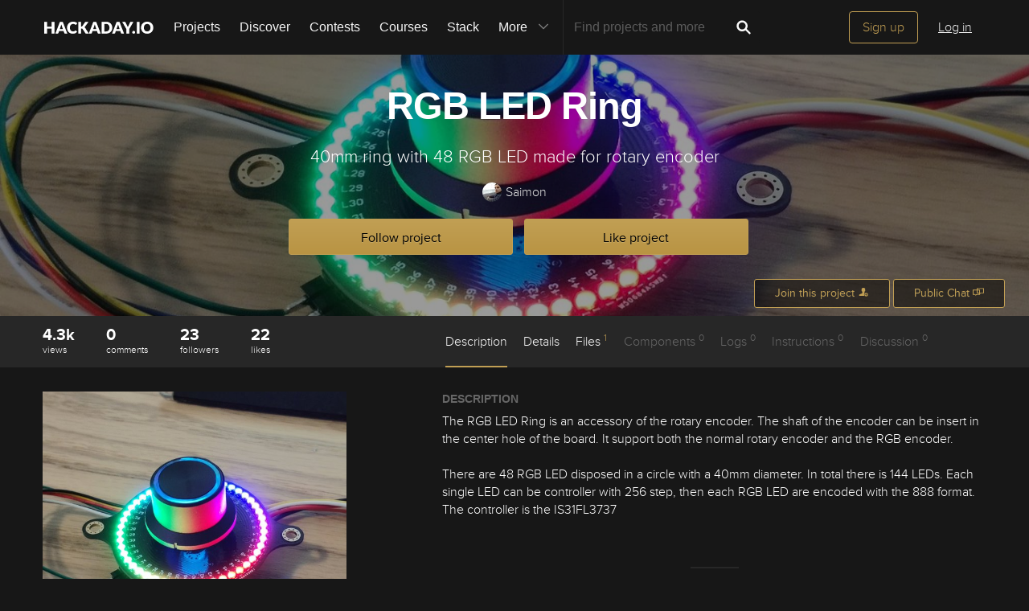

--- FILE ---
content_type: image/svg+xml; charset=utf-8
request_url: https://hackaday.io/captcha.jpg
body_size: 2541
content:
<svg xmlns="http://www.w3.org/2000/svg" width="110" height="40" viewBox="0,0,110,40"><rect width="100%" height="100%" fill="rgb(23,23,23)"/><path d="M16 13 C46 17,70 29,100 18" stroke="#7140e4" fill="none"/><path d="M3 30 C70 31,42 20,108 11" stroke="#73e6de" fill="none"/><path d="M12 14 C65 12,71 4,92 8" stroke="#d063eb" fill="none"/><path fill="rgb(193,159,84)" d="M17.08 16.77L13.82 16.77L13.72 23.17L17.05 23.25L16.98 16.68ZM8.95 33.02L8.99 29.82L10.54 29.74L10.48 16.68L8.96 16.78L8.89 13.46L12.10 13.42L12.20 16.77L13.90 16.85L13.83 13.52L18.77 13.59L18.71 16.78L20.30 16.74L20.25 23.20L18.68 23.25L18.66 26.48L13.90 26.59L13.86 29.81L15.45 29.78L15.36 32.93L8.91 32.98"/><path fill="rgb(193,159,84)" d="M30.78 23.17L29.19 23.21L29.19 26.46L32.44 26.46L32.39 19.91L30.87 20.01L30.86 23.26ZM32.39 10.16L29.19 10.21L29.26 16.78L30.90 16.79L30.79 13.43L32.45 13.46L32.46 10.23ZM27.63 7.02L34.10 6.99L34.12 10.26L35.71 10.23L35.71 26.47L34.12 26.52L34.15 29.80L27.65 29.79L27.64 26.54L25.98 26.50L26.02 10.29L27.55 10.19L27.65 7.04"/><path fill="rgb(193,159,84)" d="M39.72 29.68L39.71 26.42L41.42 26.51L41.51 10.35L39.69 10.15L39.78 6.99L44.71 7.05L44.58 16.67L46.37 16.84L46.32 13.54L49.62 13.59L49.59 16.80L51.18 16.77L51.22 29.81L47.92 29.76L47.86 16.70L46.35 16.82L46.30 20.01L44.63 19.97L44.61 29.70L39.84 29.81"/><path fill="rgb(193,159,84)" d="M55.19 29.72L55.16 26.44L56.76 26.42L56.84 16.75L55.18 16.72L55.31 13.60L60.08 13.49L60.11 16.77L61.62 16.65L61.66 13.44L64.87 13.41L64.89 16.68L66.50 16.66L66.60 23.26L63.42 23.33L63.30 16.71L61.71 16.75L61.75 20.03L60.17 20.09L60.00 26.42L61.71 26.50L61.75 29.78L55.13 29.67"/><path fill="rgb(193,159,84)" d="M72.18 6.91L81.98 6.96L82.03 16.76L80.34 16.70L80.43 20.04L78.86 20.10L78.73 29.72L75.43 29.66L75.61 20.09L77.14 20.00L77.09 16.70L78.86 16.85L78.86 10.35L75.47 10.20L75.47 13.45L72.35 13.58L72.29 7.02"/><path fill="rgb(193,159,84)" d="M86.00 29.68L86.14 26.57L87.63 26.44L87.69 23.24L89.41 23.34L89.30 19.98L90.87 19.93L91.04 16.85L89.42 16.85L89.26 13.44L87.65 13.45L87.63 10.19L85.99 10.17L86.10 7.03L89.30 6.98L89.23 10.16L91.03 10.33L90.90 13.46L94.10 13.41L94.19 10.24L95.79 10.22L95.80 6.98L99.04 6.97L99.14 10.32L97.35 10.15L97.36 13.42L95.73 13.41L95.87 16.80L94.19 16.74L94.17 19.97L95.87 20.05L95.73 23.16L97.51 23.31L97.39 26.44L98.99 26.42L99.14 29.82L95.86 29.79L95.84 26.52L94.23 26.53L94.22 23.27L91.00 23.31L91.03 26.58L89.35 26.52L89.23 29.66L86.08 29.76"/></svg>